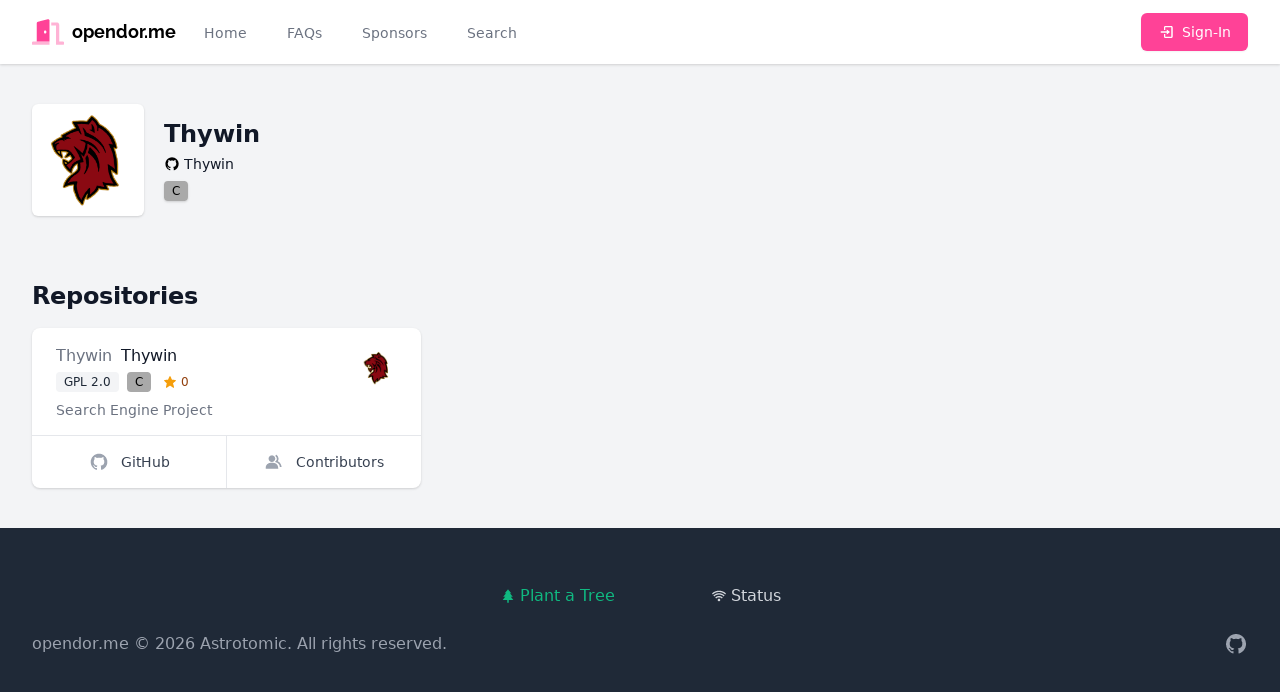

--- FILE ---
content_type: text/html; charset=UTF-8
request_url: https://opendor.me/@Thywin
body_size: 5366
content:
<!DOCTYPE html>
<html lang="en">
<head>
    <meta charset="UTF-8">
    <meta name="viewport" content="width=device-width, initial-scale=1">

    <link rel="dns-prefetch" href="https://avatars.githubusercontent.com"/>
    <link rel="dns-prefetch" href="https://images.unsplash.com"/>

    <title>Thywin | opendor.me</title>
    
    <link rel="apple-touch-icon" sizes="180x180" href="https://opendor.me/apple-touch-icon.png">
    <link rel="icon" type="image/png" sizes="32x32" href="https://opendor.me/favicon-32x32.png">
    <link rel="icon" type="image/png" sizes="16x16" href="https://opendor.me/favicon-16x16.png">
    <link rel="manifest" href="https://opendor.me/site.webmanifest">
    <link rel="mask-icon" href="https://opendor.me/safari-pinned-tab.svg" color="#ff4297">
    <meta name="apple-mobile-web-app-title" content="opendor.me">
    <meta name="application-name" content="opendor.me">
    <meta name="msapplication-TileColor" content="#ff4297">
    <meta name="msapplication-TileImage" content="https://opendor.me/mstile-144x144.png">
    <meta name="theme-color" content="#ffffff">

    <link rel="sitemap" type="application/xml" href="https://opendor.me/sitemap.xml"/>
    <link rel="canonical" href="https://opendor.me/@Thywin"/>

    <meta property="og:type" content="website">
<meta property="og:title" content="Thywin | opendor.me">
<meta property="og:locale" content="en">
<meta property="og:site_name" content="opendor.me">
<meta property="og:url" content="https://opendor.me/@Thywin">
<meta property="twitter:card" content="summary">
<meta property="twitter:title" content="Thywin | opendor.me">
<meta property="twitter:site" content="@astrotomic_oss">

    <link rel="stylesheet" href="https://opendor.me/css/app.css?id=ed960def60459ce97e3c7e3417d60b01"/>

    <script nonce="cOfAu3l2erO3rsXannelfxRquk1Jo7xO">
        window.ALGOLIA_ID = 'C560NKSR7Y';
        window.ALGOLIA_KEY = '4ad43a3167370b7dcf3ce23a2d95e2f3';
    </script>

    <script nonce="cOfAu3l2erO3rsXannelfxRquk1Jo7xO">
        if ('serviceWorker' in navigator) {
            navigator.serviceWorker.register('https://opendor.me/serviceworker.js')
                .then(function (registration) {
                    registration.update();
                });
        }
    </script>

    </head>
<body class="antialiased flex flex-col min-h-screen bg-gray-100">
<nav x-data="{ open: false }" class="sticky top-0 z-50 bg-white shadow">
    <div class="px-2 mx-auto max-w-7xl sm:px-6 lg:px-8">
        <div class="flex relative justify-between items-center h-16">
            <div class="flex absolute inset-y-0 left-0 items-center sm:hidden">
                
                <button type="button" class="inline-flex justify-center items-center p-2 text-gray-400 rounded-md hover:text-gray-500 hover:bg-gray-100 focus:outline-none focus:ring-2 focus:ring-inset focus:ring-brand-500" aria-controls="mobile-menu" @click="open = !open" aria-expanded="false" x-bind:aria-expanded="open.toString()">
                    <span class="sr-only">Toggle main menu</span>

                    <svg x-show="!open" x-cloak="1" class="block w-6 h-6" xmlns="http://www.w3.org/2000/svg" fill="currentColor" stroke="none" viewBox="0 0 24 24"><path d="M4 6h16v2H4zm0 5h16v2H4zm0 5h16v2H4z"/></svg>                    <svg x-show="open" x-cloak="1" class="block w-6 h-6" xmlns="http://www.w3.org/2000/svg" fill="currentColor" stroke="none" viewBox="0 0 24 24"><path d="m16.192 6.344-4.243 4.242-4.242-4.242-1.414 1.414L10.535 12l-4.242 4.242 1.414 1.414 4.242-4.242 4.243 4.242 1.414-1.414L13.364 12l4.242-4.242z"/></svg>                </button>
            </div>
            <div class="flex flex-1 justify-center items-center h-full sm:items-stretch sm:justify-start">

                
                <div class="flex flex-shrink-0 items-center">
                    <a href="https://opendor.me" class="flex items-center w-auto h-8 group" title="opendor.me">
    <svg class="w-8 h-8 text-brand-500 group-hover:text-brand-400" aria-hidden="true" focusable="false" role="img" xmlns="http://www.w3.org/2000/svg" viewBox="0 0 640 512"><g class="fa-group"><path class="fa-secondary" fill="currentColor" d="M0 464v32a16 16 0 0 0 16 16h336v-64H16a16 16 0 0 0-16 16zm624-16h-80V113.45C544 86.19 522.47 64 496 64H384v64h96v384h144a16 16 0 0 0 16-16v-32a16 16 0 0 0-16-16z" opacity="0.4"></path><path class="fa-primary" fill="currentColor" d="M312.24 1l-192 49.74C106 54.44 96 67.7 96 82.92V448h256V33.18C352 11.6 332.44-4.23 312.24 1zM264 288c-13.25 0-24-14.33-24-32s10.75-32 24-32 24 14.33 24 32-10.75 32-24 32z"></path></g></svg>
    <span class="block ml-2 text-lg font-bold group-hover:text-brand-500 font-logo">
        opendor.me
    </span>
</a>
                </div>

                
                <div class="hidden sm:ml-6 sm:flex sm:space-x-8">
                    <a
                        href="https://opendor.me"
                        class="
                            inline-flex items-center px-1 pt-1 text-sm font-medium border-b-2
                                                            border-transparent text-gray-500 hover:border-gray-300 hover:text-gray-700
                                                    "
                    >Home</a>

                    <a
                        href="https://opendor.me/faqs"
                        class="
                            inline-flex items-center px-1 pt-1 text-sm font-medium border-b-2
                                                            border-transparent text-gray-500 hover:border-gray-300 hover:text-gray-700
                                                    "
                    >FAQs</a>

                    <a
                        href="https://opendor.me/sponsors"
                        class="
                            inline-flex items-center px-1 pt-1 text-sm font-medium border-b-2
                                                            border-transparent text-gray-500 hover:border-gray-300 hover:text-gray-700
                                                    "
                    >Sponsors</a>

                    <a
                        href="https://opendor.me/search/user"
                        class="
                            inline-flex items-center px-1 pt-1 text-sm font-medium border-b-2
                                                            border-transparent text-gray-500 hover:border-gray-300 hover:text-gray-700
                                                    "
                    >Search</a>
                </div>
            </div>

                                            <div class="flex-shrink-0">
                    <a href="https://opendor.me/auth/github" class="inline-flex relative items-center py-2 px-4 text-sm font-medium text-white rounded-md border border-transparent shadow-sm bg-brand-500 hover:bg-brand-400 focus:outline-none focus:ring-2 focus:ring-offset-2 focus:ring-brand-500">
                        <svg class="mr-2 w-4 h-4" xmlns="http://www.w3.org/2000/svg" fill="currentColor" stroke="none" viewBox="0 0 24 24"><path d="m13 16 5-4-5-4v3H4v2h9z"/><path d="M20 3h-9c-1.103 0-2 .897-2 2v4h2V5h9v14h-9v-4H9v4c0 1.103.897 2 2 2h9c1.103 0 2-.897 2-2V5c0-1.103-.897-2-2-2z"/></svg>                        Sign-In
                    </a>
                </div>
                                                    </div>
    </div>

    
    <div class="sm:hidden" id="mobile-menu" x-show="open" x-cloak>
        <div class="pt-2 pb-4 space-y-1">
            <a
                href="https://opendor.me"
                class="
                    block py-2 pr-4 pl-3 text-base font-medium border-l-4
                                            border-transparent text-gray-500 hover:bg-gray-50 hover:border-gray-300 hover:text-gray-700
                                    "
            >Home</a>

            <a
                href="https://opendor.me/faqs"
                class="
                    block py-2 pr-4 pl-3 text-base font-medium border-l-4
                                            border-transparent text-gray-500 hover:bg-gray-50 hover:border-gray-300 hover:text-gray-700
                                    "
            >FAQs</a>

            <a
                href="https://opendor.me/sponsors"
                class="
                    block py-2 pr-4 pl-3 text-base font-medium border-l-4
                                            border-transparent text-gray-500 hover:bg-gray-50 hover:border-gray-300 hover:text-gray-700
                                    "
            >Sponsors</a>

            <a
                href="https://opendor.me/search/user"
                class="
                    block py-2 pr-4 pl-3 text-base font-medium border-l-4
                                            border-transparent text-gray-500 hover:bg-gray-50 hover:border-gray-300 hover:text-gray-700
                                    "
            >Search</a>
        </div>
    </div>
</nav>

    <main class="py-10">
        <div class="flex flex-col px-4 mx-auto space-y-3 max-w-3xl sm:px-6 lg:max-w-7xl lg:px-8">
        <div class="flex items-center space-x-5">
            <div class="flex-shrink-0">
                <div class="relative">
                    <img src="https://avatars.githubusercontent.com/u/7300227?s=192" alt="Thywin" loading="lazy" width="192" height="192" class="flex-shrink-0 rounded-md bg-white w-28 h-28 shadow"/>
                </div>
            </div>
            <div class="space-y-1">
                <h1 class="text-2xl font-bold text-gray-900">
                    Thywin
                                    </h1>
                <aside class="space-y-0.5">
    <div class="grid grid-flow-row gap-1 md:grid-flow-col md:gap-4 justify-start">
        <a href="https://github.com/Thywin" class="grid grid-flow-col gap-1 justify-start items-center group">
            <svg class="w-4 h-4 group-hover:text-gray-900" xmlns="http://www.w3.org/2000/svg" fill="currentColor" stroke="none" viewBox="0 0 24 24"><path fill-rule="evenodd" clip-rule="evenodd" d="M12.026 2c-5.509 0-9.974 4.465-9.974 9.974 0 4.406 2.857 8.145 6.821 9.465.499.09.679-.217.679-.481 0-.237-.008-.865-.011-1.696-2.775.602-3.361-1.338-3.361-1.338-.452-1.152-1.107-1.459-1.107-1.459-.905-.619.069-.605.069-.605 1.002.07 1.527 1.028 1.527 1.028.89 1.524 2.336 1.084 2.902.829.091-.645.351-1.085.635-1.334-2.214-.251-4.542-1.107-4.542-4.93 0-1.087.389-1.979 1.024-2.675-.101-.253-.446-1.268.099-2.64 0 0 .837-.269 2.742 1.021a9.582 9.582 0 0 1 2.496-.336 9.554 9.554 0 0 1 2.496.336c1.906-1.291 2.742-1.021 2.742-1.021.545 1.372.203 2.387.099 2.64.64.696 1.024 1.587 1.024 2.675 0 3.833-2.33 4.675-4.552 4.922.355.308.675.916.675 1.846 0 1.334-.012 2.41-.012 2.737 0 .267.178.577.687.479C19.146 20.115 22 16.379 22 11.974 22 6.465 17.535 2 12.026 2z"/></svg>            
            <span class="text-sm font-medium text-gray-900 group-hover:text-brand-500 truncate">
                Thywin
            </span>
        </a>

        
        
            </div>

    </aside>
                <ul class="flex flex-wrap space-x-2">
                                            <li><span class="inline-flex items-center rounded overflow-hidden text-xs font-medium bg-white shadow">
    <span class="bg-lang-c bg-opacity-50 w-full h-full px-2 py-0.5 text-black">C</span>
</span>
</li>
                                    </ul>
            </div>
        </div>
    </div>

    
    <section class="px-4 mx-auto mt-8 max-w-3xl sm:mt-12 lg:mt-16 sm:px-6 lg:px-8 lg:max-w-7xl">
        <h2 class="flex items-center mb-4 text-2xl font-bold text-gray-900">
            Repositories
        </h2>
        <div
    x-data="window.components.paginatedRepositoryList()"
    x-init="init"
         data-owner="{&quot;type&quot;:&quot;App\\Models\\Organization&quot;,&quot;id&quot;:7300227}"     data-autoload="true"
    
>
    <template hidden x-if="repositories.length === 0">
        <svg class="w-8 h-8 animate-spin text-gray-500" xmlns="http://www.w3.org/2000/svg" fill="currentColor" stroke="none" viewBox="0 0 24 24"><path d="M12 22c5.421 0 10-4.579 10-10h-2c0 4.337-3.663 8-8 8s-8-3.663-8-8c0-4.336 3.663-8 8-8V2C6.579 2 2 6.58 2 12c0 5.421 4.579 10 10 10z"/></svg>    </template>

    <template hidden x-if="repositories.length > 0">
        <div>
            <div class="grid grid-cols-1 col-span-full gap-6 sm:grid-cols-2 lg:grid-cols-3">
                <template x-for="repository in repositories" :key="repository.id">
                    
                    <div class="bg-white rounded-lg divide-y divide-gray-200 shadow flex flex-col">
                        <div class="flex-grow px-6 py-4 space-y-2 w-full">
                            <div class="flex justify-between items-center space-x-6 w-full">
                                <div class="flex-1 truncate">
                                    <h3 class="space-x-1 text-base truncate">
                                        <a
                                            :href="repository.owner.profile_url"
                                            class="font-normal text-gray-500 hover:text-gray-700"
                                            x-text="repository.vendor_name"
                                        ></a>
                                        <span class="font-medium text-gray-900" x-text="repository.repository_name"></span>
                                    </h3>
                                    <ul class="flex mt-1 space-x-2">
                                        <li class="inline-flex">
                                            <span class="inline-flex items-center px-2 py-0.5 rounded text-xs font-medium bg-gray-100 text-gray-800" x-text="repository.license.label"></span>
                                        </li>
                                        <li class="inline-flex">
                                            <span class="inline-flex items-center rounded overflow-hidden text-xs font-medium bg-white"><span class="bg-opacity-50 w-full h-full px-2 py-0.5 text-black" :class="'bg-'+repository.language.color" x-text="repository.language.label"></span></span>
                                        </li>
                                        <li class="inline-flex">
                                            <span class="inline-flex items-center px-1 py-0.5 rounded text-xs font-medium">
                                                <svg class="w-3.5 h-3.5 mr-1 text-yellow-500" xmlns="http://www.w3.org/2000/svg" fill="currentColor" stroke="none" viewBox="0 0 24 24"><path d="M21.947 9.179a1.001 1.001 0 0 0-.868-.676l-5.701-.453-2.467-5.461a.998.998 0 0 0-1.822-.001L8.622 8.05l-5.701.453a1 1 0 0 0-.619 1.713l4.213 4.107-1.49 6.452a1 1 0 0 0 1.53 1.057L12 18.202l5.445 3.63a1.001 1.001 0 0 0 1.517-1.106l-1.829-6.4 4.536-4.082c.297-.268.406-.686.278-1.065z"/></svg>                                                <span class="text-yellow-800" x-text="repository.stargazers_numeral"></span>
                                            </span>
                                        </li>
                                    </ul>
                                </div>
                                <a :href="repository.owner.profile_url" class="block">
                                    <img
                                        :src="repository.owner.avatar_url"
                                        :alt="repository.owner.name"
                                        loading="lazy"
                                        width="192"
                                        height="192"
                                        class="flex-shrink-0 rounded-md bg-white w-10 h-10"
                                    />
                                </a>
                            </div>
                            <p class="text-sm text-gray-500 truncate" x-text="repository.description"></p>
                        </div>


                        <div class="flex -mt-px w-full divide-x divide-gray-200">
                            <a :href="repository.github_url" class="inline-flex relative flex-grow justify-center items-center py-4 px-3 -mr-px text-sm font-medium rounded-bl-lg group flex-1" title="GitHub">
                                <svg class="w-5 h-5 text-gray-400 group-hover:text-gray-600" xmlns="http://www.w3.org/2000/svg" fill="currentColor" stroke="none" viewBox="0 0 24 24"><path fill-rule="evenodd" clip-rule="evenodd" d="M12.026 2c-5.509 0-9.974 4.465-9.974 9.974 0 4.406 2.857 8.145 6.821 9.465.499.09.679-.217.679-.481 0-.237-.008-.865-.011-1.696-2.775.602-3.361-1.338-3.361-1.338-.452-1.152-1.107-1.459-1.107-1.459-.905-.619.069-.605.069-.605 1.002.07 1.527 1.028 1.527 1.028.89 1.524 2.336 1.084 2.902.829.091-.645.351-1.085.635-1.334-2.214-.251-4.542-1.107-4.542-4.93 0-1.087.389-1.979 1.024-2.675-.101-.253-.446-1.268.099-2.64 0 0 .837-.269 2.742 1.021a9.582 9.582 0 0 1 2.496-.336 9.554 9.554 0 0 1 2.496.336c1.906-1.291 2.742-1.021 2.742-1.021.545 1.372.203 2.387.099 2.64.64.696 1.024 1.587 1.024 2.675 0 3.833-2.33 4.675-4.552 4.922.355.308.675.916.675 1.846 0 1.334-.012 2.41-.012 2.737 0 .267.178.577.687.479C19.146 20.115 22 16.379 22 11.974 22 6.465 17.535 2 12.026 2z"/></svg>                                <span class="ml-3 text-gray-700 group-hover:text-gray-500">GitHub</span>
                            </a>
                            <a :href="repository.github_url+'/graphs/contributors'" class="inline-flex relative flex-shrink justify-center items-center py-4 px-3 text-sm font-medium rounded-br-lg group flex-1" title="Contributors">
                                <svg class="w-5 h-5 text-gray-400 group-hover:text-gray-600" xmlns="http://www.w3.org/2000/svg" fill="currentColor" stroke="none" viewBox="0 0 24 24"><path d="M9.5 12c2.206 0 4-1.794 4-4s-1.794-4-4-4-4 1.794-4 4 1.794 4 4 4zm1.5 1H8c-3.309 0-6 2.691-6 6v1h15v-1c0-3.309-2.691-6-6-6z"/><path d="M16.604 11.048a5.67 5.67 0 0 0 .751-3.44c-.179-1.784-1.175-3.361-2.803-4.44l-1.105 1.666c1.119.742 1.8 1.799 1.918 2.974a3.693 3.693 0 0 1-1.072 2.986l-1.192 1.192 1.618.475C18.951 13.701 19 17.957 19 18h2c0-1.789-.956-5.285-4.396-6.952z"/></svg>                                <span class="ml-3 text-gray-700 group-hover:text-gray-500">Contributors</span>
                            </a>
                        </div>
                    </div>
                    
                </template>
            </div>

            <template x-if="nextPageUrl">
                <button
                    type="button"
                    @click="loadNextPage"
                    class="block mx-auto items-center px-2.5 py-1.5 border border-gray-300 shadow text-xs font-medium rounded text-gray-700 bg-white hover:bg-gray-50 focus:outline-none focus:ring-2 focus:ring-offset-2 focus:ring-brand-500 shadow mt-6"
                    :disabled="loading"
                >load more repositories</button>
            </template>
        </div>
    </template>
</div>

    </section>
    </main>

    <footer class="bg-gray-800">
    <div class="py-12 px-4 mx-auto max-w-7xl sm:px-6 lg:px-8">
        <ul class="flex flex-wrap justify-center -mx-4 space-x-2 -sm:mx-6 -lg:mx-8 sm:space-x-4 md:space-x-6 lg:space-x-8">
            <li>
                <a href="https://forest.astrotomic.info" class="flex items-center py-2 px-3 text-base text-green-500 hover:text-green-300 sm:px-6 lg:px-8">
                    <svg class="h-4 w-4 mr-1" xmlns="http://www.w3.org/2000/svg" fill="currentColor" stroke="none" viewBox="0 0 24 24"><path d="m20 18-4-5h3l-4-5h2l-5-6-5 6h2l-4 5h3l-4 5h7v4h2v-4z"/></svg>                    Plant a Tree
                </a>
            </li>
            <li>
                <a href="https://pingping.io/wQwuV01Z" class="flex items-center py-2 px-3 text-base text-gray-300 hover:text-white sm:px-6 lg:px-8">
                    <svg class="h-4 w-4 mr-1" xmlns="http://www.w3.org/2000/svg" fill="currentColor" stroke="none" viewBox="0 0 24 24"><path d="M12 6c3.537 0 6.837 1.353 9.293 3.809l1.414-1.414C19.874 5.561 16.071 4 12 4c-4.071.001-7.874 1.561-10.707 4.395l1.414 1.414C5.163 7.353 8.463 6 12 6zm5.671 8.307c-3.074-3.074-8.268-3.074-11.342 0l1.414 1.414c2.307-2.307 6.207-2.307 8.514 0l1.414-1.414z"/><path d="M20.437 11.293c-4.572-4.574-12.301-4.574-16.873 0l1.414 1.414c3.807-3.807 10.238-3.807 14.045 0l1.414-1.414z"/><circle cx="12" cy="18" r="2"/></svg>                    <span>Status</span>
                </a>
            </li>
        </ul>

        <div class="mt-4 md:flex md:items-center md:justify-between">
            <div class="flex justify-center space-x-6 md:order-2">
                <a href="https://github.com/Astrotomic/opendor.me" class="text-gray-400 hover:text-gray-300">
                    <span class="sr-only">GitHub</span>
                    <svg class="w-6 h-6" xmlns="http://www.w3.org/2000/svg" fill="currentColor" stroke="none" viewBox="0 0 24 24"><path fill-rule="evenodd" clip-rule="evenodd" d="M12.026 2c-5.509 0-9.974 4.465-9.974 9.974 0 4.406 2.857 8.145 6.821 9.465.499.09.679-.217.679-.481 0-.237-.008-.865-.011-1.696-2.775.602-3.361-1.338-3.361-1.338-.452-1.152-1.107-1.459-1.107-1.459-.905-.619.069-.605.069-.605 1.002.07 1.527 1.028 1.527 1.028.89 1.524 2.336 1.084 2.902.829.091-.645.351-1.085.635-1.334-2.214-.251-4.542-1.107-4.542-4.93 0-1.087.389-1.979 1.024-2.675-.101-.253-.446-1.268.099-2.64 0 0 .837-.269 2.742 1.021a9.582 9.582 0 0 1 2.496-.336 9.554 9.554 0 0 1 2.496.336c1.906-1.291 2.742-1.021 2.742-1.021.545 1.372.203 2.387.099 2.64.64.696 1.024 1.587 1.024 2.675 0 3.833-2.33 4.675-4.552 4.922.355.308.675.916.675 1.846 0 1.334-.012 2.41-.012 2.737 0 .267.178.577.687.479C19.146 20.115 22 16.379 22 11.974 22 6.465 17.535 2 12.026 2z"/></svg>                </a>
            </div>
            <div class="mt-8 md:mt-0 md:order-1">
                <p class="text-base text-center text-gray-400">
                    <span class="block sm:inline"><a href="https://opendor.me" class="hover:text-white">opendor.me</a> &copy; 2026 <a href="https://astrotomic.info" class="hover:text-white">Astrotomic</a>.</span>
                    <span class="block sm:inline">All rights reserved.</span>
                </p>
            </div>
        </div>
    </div>
</footer>
<script src="https://opendor.me/js/app.js?id=aa1302f758341aab3df162dd7659b986"></script>
<script nonce="cOfAu3l2erO3rsXannelfxRquk1Jo7xO">
window.components.paginatedRepositoryList = function () {
    return {
        repositories: [],
        nextPageUrl: null,
        loading: false,
        autoload: false,
        filter: {
            contributor: null,
            owner: null,
        },
        init() {
            this.autoload = JSON.parse(this.$el.dataset.autoload);
            this.filter.contributor = JSON.parse(this.$el.dataset.contributor ?? null);
            this.filter.owner = JSON.parse(this.$el.dataset.owner ?? null);

            this.loadFirstPage();
        },
        loadFirstPage() {
            if(this.repositories.length > 0) {
                return;
            }

            if(this.loading) {
                return;
            }

            this.loading = true;

            const url = new URL("https://opendor.me/api/repository");
            if(this.filter.contributor) {
                url.searchParams.set('contributor', this.filter.contributor);
            }
            if(this.filter.owner) {
                url.searchParams.set('owner[type]', this.filter.owner.type);
                url.searchParams.set('owner[id]', this.filter.owner.id);
            }

            fetch(url.toString())
                .then(res => res.json())
                .then(paginator => {
                    paginator.data.forEach(repository => this.repositories.push(repository));
                    this.nextPageUrl = paginator.links.next;
                })
                .finally(() => {
                    this.loading = false;
                    if(this.autoload){
                        this.loadNextPage();
                    }
                });
        },
        loadNextPage() {
            if(!this.nextPageUrl) {
                return;
            }

            if(this.loading) {
                return;
            }

            this.loading = true;

            fetch(this.nextPageUrl)
                .then(res => res.json())
                .then(paginator => {
                    paginator.data.forEach(repository => this.repositories.push(repository));
                    this.nextPageUrl = paginator.links.next;
                })
                .finally(() => {
                    this.loading = false;
                });
        },
    };
};
</script>
<script
    async
    defer
    data-website-id="11fdec0b-6b19-4af3-ad1a-76ed93968a95"
    data-domains="opendor.me"
    src="https://u.gummibeer.dev/umami.js"
></script>
</body>
</html>
